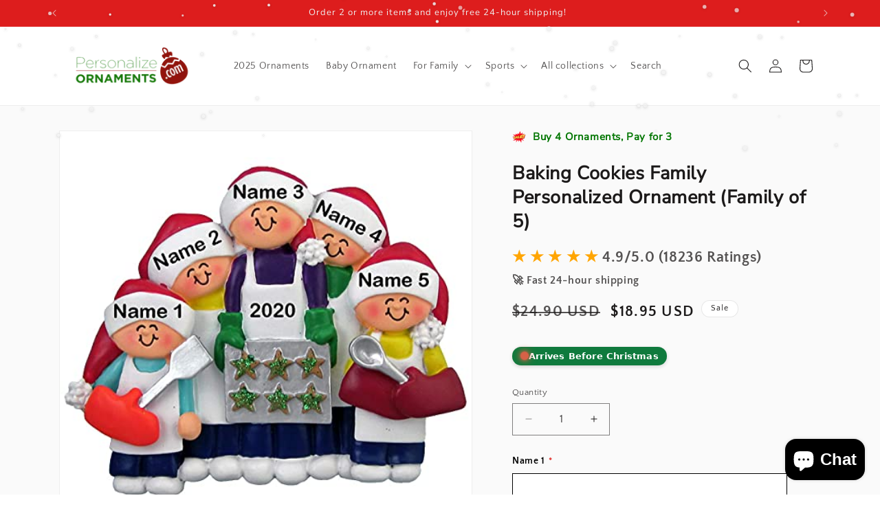

--- FILE ---
content_type: text/javascript
request_url: https://personalizeornaments.com/cdn/shop/t/15/compiled_assets/scripts.js?4545
body_size: 1841
content:
(function(){var __sections__={};(function(){for(var i=0,s=document.getElementById("sections-script").getAttribute("data-sections").split(",");i<s.length;i++)__sections__[s[i]]=!0})(),function(){if(__sections__["gift-finder"])try{document.addEventListener("DOMContentLoaded",()=>{const JSON_URL="/pages/all-products-json?page=",FIRST_LOAD=window.innerWidth<=768?40:20,$=id=>document.getElementById(id),grid=$("filtered-products"),countEl=$("result-count"),spinner=$("filter-spinner"),clearBtn=$("clear-filters"),suggestBtn=$("suggest-products"),advBtn=$("advanced-filter-btn"),filtersWrapper=$("filters-wrapper");let allProducts=[],activeList=[],visibleCount=0;const selected=new Set,tagIndex={},norm=t=>t.toLowerCase().trim().replace(/\s+/g,"-").replace(/[^a-z0-9-]/g,""),rand=a=>[...a].sort(()=>Math.random()-.5),log=(...m)=>console.log("[GiftFinder]",...m),indexTags=batch=>batch.forEach(p=>{p.normTags=(p.tags||[]).map(norm),p.normTags.forEach(t=>(tagIndex[t]??=[]).push(p))}),showSpinner=()=>spinner.style.display="block",hideSpinner=()=>spinner.style.display="none",updateCounter=()=>countEl.textContent=`${visibleCount} / ${activeList.length} products shown`;function render(list,append=!1){if(log("render()",{append,listLength:list.length}),append||(grid.innerHTML=""),!list.length){grid.innerHTML='<p style="grid-column:1/-1;text-align:center">No products match those filters.</p>',updateCounter();return}list.forEach(p=>{const match=[...selected].filter(t=>p.normTags.includes(norm(t))).length;grid.insertAdjacentHTML("beforeend",`<div class="product-card" data-handle="${p.handle}">
           <a href="/products/${p.handle}">
             <div style="position:relative">
               <img src="${p.image||""}" alt="${p.title}" loading="lazy">
             </div>
             <h3>${p.title}</h3>
             ${match?`<p class="match-count">\u2705 ${match} match${match>1?"es":""}</p>`:""}
           </a>
         </div>`)}),updateCounter()}const filterList=()=>{if(!selected.size)return allProducts;const sel=[...selected].map(norm),map=new Map;return sel.forEach(t=>(tagIndex[t]||[]).forEach(p=>{const e=map.get(p.handle)||{p,c:0};e.c++,map.set(p.handle,e)})),[...map.values()].sort((a,b)=>b.c-a.c).map(e=>e.p)},applyFilters=()=>{log("applyFilters()",{selected:[...selected]}),activeList=filterList(),visibleCount=Math.min(FIRST_LOAD,activeList.length),render(activeList.slice(0,visibleCount))};async function fetchPage(i){log("fetchPage()",i);const res=await fetch(JSON_URL+i);if(!res.ok)throw Error(res.status);const html=await res.text(),raw=new DOMParser().parseFromString(html,"text/html").getElementById("all-products-json")?.textContent,batch=raw?JSON.parse(raw.trim()):[];return log("fetchPage() DONE",{page:i,count:batch.length}),batch}async function loadInitial(){log("loadInitial() START"),showSpinner();const first=await fetchPage(1);log("Initial batch size:",first.length),allProducts.push(...first),indexTags(first),activeList=allProducts,visibleCount=Math.min(FIRST_LOAD,allProducts.length),render(allProducts.slice(0,visibleCount)),await loadRest()}async function loadRest(){log("loadRest() START");let page=2;for(showSpinner();;){const batch=await fetchPage(page++);if(!batch.length)break;allProducts.push(...batch),indexTags(batch),log("Loaded extra page",{page:page-1,totalProducts:allProducts.length})}hideSpinner(),applyFilters(),log("loadRest() END")}document.querySelectorAll(".filter-btn").forEach(btn=>btn.onclick=()=>{btn.classList.toggle("active"),selected.has(btn.dataset.tag)?selected.delete(btn.dataset.tag):selected.add(btn.dataset.tag),applyFilters()}),clearBtn.onclick=()=>{log("Clear filters"),selected.clear(),document.querySelectorAll(".filter-btn.active").forEach(b=>b.classList.remove("active")),applyFilters()},suggestBtn.onclick=()=>{log("AI Suggest clicked"),activeList=rand(selected.size?filterList():allProducts).slice(0,8),visibleCount=activeList.length,render(activeList)},advBtn.onclick=()=>{const open=filtersWrapper.classList.toggle("expanded");advBtn.classList.toggle("expanded",open),advBtn.setAttribute("aria-expanded",open),log("Advanced filter toggled",open)},window.addEventListener("scroll",()=>{const{scrollTop,clientHeight,scrollHeight}=document.documentElement;if(scrollTop+clientHeight<scrollHeight-1400||visibleCount>=activeList.length)return;const slice=activeList.slice(visibleCount,visibleCount+FIRST_LOAD);visibleCount+=slice.length,render(slice,!0),log("Infinite scroll append",{newVisible:visibleCount})}),loadInitial().catch(err=>{console.error("[GiftFinder] loadInitial() ERROR:",err),hideSpinner(),grid.innerHTML='<p style="grid-column:1/-1;text-align:center;color:red">Products could not be loaded.</p>'})})}catch(e){console.error(e)}}(),function(){if(__sections__.header)try{class StickyHeader extends HTMLElement{constructor(){super()}connectedCallback(){this.header=document.querySelector(".section-header"),this.headerIsAlwaysSticky=this.getAttribute("data-sticky-type")==="always"||this.getAttribute("data-sticky-type")==="reduce-logo-size",this.headerBounds={},this.setHeaderHeight(),window.matchMedia("(max-width: 990px)").addEventListener("change",this.setHeaderHeight.bind(this)),this.headerIsAlwaysSticky&&this.header.classList.add("shopify-section-header-sticky"),this.currentScrollTop=0,this.preventReveal=!1,this.predictiveSearch=this.querySelector("predictive-search"),this.onScrollHandler=this.onScroll.bind(this),this.hideHeaderOnScrollUp=()=>this.preventReveal=!0,this.addEventListener("preventHeaderReveal",this.hideHeaderOnScrollUp),window.addEventListener("scroll",this.onScrollHandler,!1),this.createObserver()}setHeaderHeight(){document.documentElement.style.setProperty("--header-height",`${this.header.offsetHeight}px`)}disconnectedCallback(){this.removeEventListener("preventHeaderReveal",this.hideHeaderOnScrollUp),window.removeEventListener("scroll",this.onScrollHandler)}createObserver(){new IntersectionObserver((entries,observer2)=>{this.headerBounds=entries[0].intersectionRect,observer2.disconnect()}).observe(this.header)}onScroll(){const scrollTop=window.pageYOffset||document.documentElement.scrollTop;if(!(this.predictiveSearch&&this.predictiveSearch.isOpen)){if(scrollTop>this.currentScrollTop&&scrollTop>this.headerBounds.bottom){if(this.header.classList.add("scrolled-past-header"),this.preventHide)return;requestAnimationFrame(this.hide.bind(this))}else scrollTop<this.currentScrollTop&&scrollTop>this.headerBounds.bottom?(this.header.classList.add("scrolled-past-header"),this.preventReveal?(window.clearTimeout(this.isScrolling),this.isScrolling=setTimeout(()=>{this.preventReveal=!1},66),requestAnimationFrame(this.hide.bind(this))):requestAnimationFrame(this.reveal.bind(this))):scrollTop<=this.headerBounds.top&&(this.header.classList.remove("scrolled-past-header"),requestAnimationFrame(this.reset.bind(this)));this.currentScrollTop=scrollTop}}hide(){this.headerIsAlwaysSticky||(this.header.classList.add("shopify-section-header-hidden","shopify-section-header-sticky"),this.closeMenuDisclosure(),this.closeSearchModal())}reveal(){this.headerIsAlwaysSticky||(this.header.classList.add("shopify-section-header-sticky","animate"),this.header.classList.remove("shopify-section-header-hidden"))}reset(){this.headerIsAlwaysSticky||this.header.classList.remove("shopify-section-header-hidden","shopify-section-header-sticky","animate")}closeMenuDisclosure(){this.disclosures=this.disclosures||this.header.querySelectorAll("header-menu"),this.disclosures.forEach(disclosure=>disclosure.close())}closeSearchModal(){this.searchModal=this.searchModal||this.header.querySelector("details-modal"),this.searchModal.close(!1)}}customElements.define("sticky-header",StickyHeader)}catch(e){console.error(e)}}()})();
//# sourceMappingURL=/cdn/shop/t/15/compiled_assets/scripts.js.map?4545=
